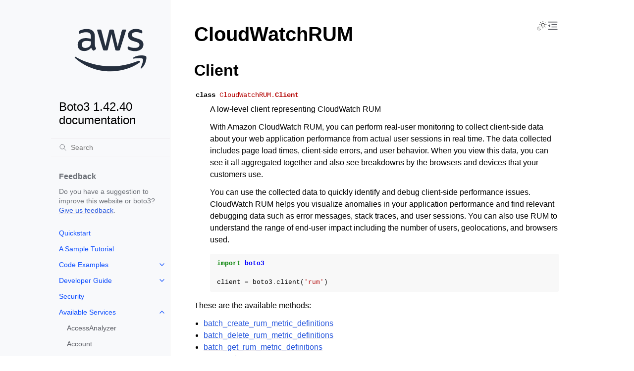

--- FILE ---
content_type: text/html
request_url: https://boto3.amazonaws.com/v1/documentation/api/latest/reference/services/rum.html
body_size: 12894
content:


<!doctype html>
<html class="no-js" lang="en" data-content_root="../../">
  <head><meta charset="utf-8"/>
    <meta name="viewport" content="width=device-width,initial-scale=1"/>
    <meta name="color-scheme" content="light dark"><meta name="viewport" content="width=device-width, initial-scale=1" />
<link rel="index" title="Index" href="../../genindex.html" /><link rel="search" title="Search" href="../../search.html" /><link rel="next" title="batch_create_rum_metric_definitions" href="rum/client/batch_create_rum_metric_definitions.html" /><link rel="prev" title="ResponderGatewayDeleted" href="rtbfabric/waiter/ResponderGatewayDeleted.html" />

    <!-- Generated with Sphinx 7.4.7 and Furo 2024.08.06 -->
        <title>CloudWatchRUM - Boto3 1.42.40 documentation</title>
      <link rel="stylesheet" type="text/css" href="../../_static/pygments.css?v=b86133f3" />
    <link rel="stylesheet" type="text/css" href="../../_static/styles/furo.css?v=354aac6f" />
    <link rel="stylesheet" type="text/css" href="../../_static/copybutton.css?v=76b2166b" />
    <link rel="stylesheet" type="text/css" href="../../_static/styles/furo-extensions.css?v=302659d7" />
    <link rel="stylesheet" type="text/css" href="../../_static/css/custom.css?v=5c2e0e83" />
    <link rel="stylesheet" type="text/css" href="../../_static/css/dark_light_mode.css?v=33639cc8" />
    
    
<script src="https://a0.awsstatic.com/s_code/js/3.0/awshome_s_code.js"></script>
<script src="https://prod.assets.shortbread.aws.dev/shortbread.js"></script>
<link href="https://prod.assets.shortbread.aws.dev/shortbread.css" rel="stylesheet">
</head>
  <body>
     
<svg xmlns="http://www.w3.org/2000/svg" class="hidden">
  <symbol id="svg-toc" viewBox="0 0 24 24">
    <title>Contents</title>
    <svg stroke="currentColor" fill="currentColor" stroke-width="0" viewBox="0 0 1024 1024">
      <path d="M408 442h480c4.4 0 8-3.6 8-8v-56c0-4.4-3.6-8-8-8H408c-4.4 0-8 3.6-8 8v56c0 4.4 3.6 8 8 8zm-8 204c0 4.4 3.6 8 8 8h480c4.4 0 8-3.6 8-8v-56c0-4.4-3.6-8-8-8H408c-4.4 0-8 3.6-8 8v56zm504-486H120c-4.4 0-8 3.6-8 8v56c0 4.4 3.6 8 8 8h784c4.4 0 8-3.6 8-8v-56c0-4.4-3.6-8-8-8zm0 632H120c-4.4 0-8 3.6-8 8v56c0 4.4 3.6 8 8 8h784c4.4 0 8-3.6 8-8v-56c0-4.4-3.6-8-8-8zM115.4 518.9L271.7 642c5.8 4.6 14.4.5 14.4-6.9V388.9c0-7.4-8.5-11.5-14.4-6.9L115.4 505.1a8.74 8.74 0 0 0 0 13.8z"/>
    </svg>
  </symbol>
  <symbol id="svg-menu" viewBox="0 0 24 24">
    <title>Menu</title>
    <svg xmlns="http://www.w3.org/2000/svg" viewBox="0 0 24 24" fill="none" stroke="currentColor"
      stroke-width="2" stroke-linecap="round" stroke-linejoin="round" class="feather-menu">
      <line x1="3" y1="12" x2="21" y2="12"></line>
      <line x1="3" y1="6" x2="21" y2="6"></line>
      <line x1="3" y1="18" x2="21" y2="18"></line>
    </svg>
  </symbol>
  <symbol id="svg-arrow-right" viewBox="0 0 24 24">
    <title>Expand</title>
    <svg xmlns="http://www.w3.org/2000/svg" viewBox="0 0 24 24" fill="none" stroke="currentColor"
      stroke-width="2" stroke-linecap="round" stroke-linejoin="round" class="feather-chevron-right">
      <polyline points="9 18 15 12 9 6"></polyline>
    </svg>
  </symbol>
  <symbol id="svg-sun" viewBox="0 0 24 24">
    <title>Light mode</title>
    <svg xmlns="http://www.w3.org/2000/svg" viewBox="0 0 24 24" fill="none" stroke="currentColor"
      stroke-width="1" stroke-linecap="round" stroke-linejoin="round" class="feather-sun">
      <circle cx="12" cy="12" r="5"></circle>
      <line x1="12" y1="1" x2="12" y2="3"></line>
      <line x1="12" y1="21" x2="12" y2="23"></line>
      <line x1="4.22" y1="4.22" x2="5.64" y2="5.64"></line>
      <line x1="18.36" y1="18.36" x2="19.78" y2="19.78"></line>
      <line x1="1" y1="12" x2="3" y2="12"></line>
      <line x1="21" y1="12" x2="23" y2="12"></line>
      <line x1="4.22" y1="19.78" x2="5.64" y2="18.36"></line>
      <line x1="18.36" y1="5.64" x2="19.78" y2="4.22"></line>
    </svg>
  </symbol>
  <symbol id="svg-moon" viewBox="0 0 24 24">
    <title>Dark mode</title>
    <svg xmlns="http://www.w3.org/2000/svg" viewBox="0 0 24 24" fill="none" stroke="currentColor"
      stroke-width="1" stroke-linecap="round" stroke-linejoin="round" class="icon-tabler-moon">
      <path stroke="none" d="M0 0h24v24H0z" fill="none" />
      <path d="M12 3c.132 0 .263 0 .393 0a7.5 7.5 0 0 0 7.92 12.446a9 9 0 1 1 -8.313 -12.454z" />
    </svg>
  </symbol>
  <symbol id="svg-sun-with-moon" viewBox="0 0 24 24">
    <title>Auto light/dark, in light mode</title>
    <svg xmlns="http://www.w3.org/2000/svg" viewBox="0 0 24 24" fill="none" stroke="currentColor"
      stroke-width="1" stroke-linecap="round" stroke-linejoin="round"
      class="icon-custom-derived-from-feather-sun-and-tabler-moon">
      <path class="icon-opacity" d="M 5.411 14.504 C 5.471 14.504 5.532 14.504 5.591 14.504 C 3.639 16.319 4.383 19.569 6.931 20.352 C 7.693 20.586 8.512 20.551 9.25 20.252 C 8.023 23.207 4.056 23.725 2.11 21.184 C 0.166 18.642 1.702 14.949 4.874 14.536 C 5.051 14.512 5.231 14.5 5.411 14.5 L 5.411 14.504 Z"/>
      <line x1="14.5" y1="3.25" x2="14.5" y2="1.25"/>
      <line x1="14.5" y1="15.85" x2="14.5" y2="17.85"/>
      <line x1="10.044" y1="5.094" x2="8.63" y2="3.68"/>
      <line x1="19" y1="14.05" x2="20.414" y2="15.464"/>
      <line x1="8.2" y1="9.55" x2="6.2" y2="9.55"/>
      <line x1="20.8" y1="9.55" x2="22.8" y2="9.55"/>
      <line x1="10.044" y1="14.006" x2="8.63" y2="15.42"/>
      <line x1="19" y1="5.05" x2="20.414" y2="3.636"/>
      <circle cx="14.5" cy="9.55" r="3.6"/>
    </svg>
  </symbol>
  <symbol id="svg-moon-with-sun" viewBox="0 0 24 24">
    <title>Auto light/dark, in dark mode</title>
    <svg xmlns="http://www.w3.org/2000/svg" viewBox="0 0 24 24" fill="none" stroke="currentColor"
      stroke-width="1" stroke-linecap="round" stroke-linejoin="round"
      class="icon-custom-derived-from-feather-sun-and-tabler-moon">
      <path d="M 8.282 7.007 C 8.385 7.007 8.494 7.007 8.595 7.007 C 5.18 10.184 6.481 15.869 10.942 17.24 C 12.275 17.648 13.706 17.589 15 17.066 C 12.851 22.236 5.91 23.143 2.505 18.696 C -0.897 14.249 1.791 7.786 7.342 7.063 C 7.652 7.021 7.965 7 8.282 7 L 8.282 7.007 Z"/>
      <line class="icon-opacity" x1="18" y1="3.705" x2="18" y2="2.5"/>
      <line class="icon-opacity" x1="18" y1="11.295" x2="18" y2="12.5"/>
      <line class="icon-opacity" x1="15.316" y1="4.816" x2="14.464" y2="3.964"/>
      <line class="icon-opacity" x1="20.711" y1="10.212" x2="21.563" y2="11.063"/>
      <line class="icon-opacity" x1="14.205" y1="7.5" x2="13.001" y2="7.5"/>
      <line class="icon-opacity" x1="21.795" y1="7.5" x2="23" y2="7.5"/>
      <line class="icon-opacity" x1="15.316" y1="10.184" x2="14.464" y2="11.036"/>
      <line class="icon-opacity" x1="20.711" y1="4.789" x2="21.563" y2="3.937"/>
      <circle class="icon-opacity" cx="18" cy="7.5" r="2.169"/>
    </svg>
  </symbol>
  <symbol id="svg-pencil" viewBox="0 0 24 24">
    <svg xmlns="http://www.w3.org/2000/svg" viewBox="0 0 24 24" fill="none" stroke="currentColor"
      stroke-width="1" stroke-linecap="round" stroke-linejoin="round" class="icon-tabler-pencil-code">
      <path d="M4 20h4l10.5 -10.5a2.828 2.828 0 1 0 -4 -4l-10.5 10.5v4" />
      <path d="M13.5 6.5l4 4" />
      <path d="M20 21l2 -2l-2 -2" />
      <path d="M17 17l-2 2l2 2" />
    </svg>
  </symbol>
  <symbol id="svg-eye" viewBox="0 0 24 24">
    <svg xmlns="http://www.w3.org/2000/svg" viewBox="0 0 24 24" fill="none" stroke="currentColor"
      stroke-width="1" stroke-linecap="round" stroke-linejoin="round" class="icon-tabler-eye-code">
      <path stroke="none" d="M0 0h24v24H0z" fill="none" />
      <path d="M10 12a2 2 0 1 0 4 0a2 2 0 0 0 -4 0" />
      <path
        d="M11.11 17.958c-3.209 -.307 -5.91 -2.293 -8.11 -5.958c2.4 -4 5.4 -6 9 -6c3.6 0 6.6 2 9 6c-.21 .352 -.427 .688 -.647 1.008" />
      <path d="M20 21l2 -2l-2 -2" />
      <path d="M17 17l-2 2l2 2" />
    </svg>
  </symbol>
</svg>
<svg xmlns="http://www.w3.org/2000/svg" class="hidden">
    <symbol id="svg-close" viewBox="0 0 24 24">
        <title>Close Menu</title>
        <svg xmlns="http://www.w3.org/2000/svg" viewBox="0 0 24 24" stroke="currentColor"
          stroke-width="3" stroke-linecap="round" stroke-linejoin="round" class="feather-menu">
            <line x1="2" y1="22" x2="22" y2="2"/>
            <line x1="2" y1="2" x2="22" y2="22"/>
        </svg>
    </symbol>
</svg>

<input type="checkbox" class="sidebar-toggle" name="__navigation" id="__navigation">
<input type="checkbox" class="sidebar-toggle" name="__toc" id="__toc">
<label class="overlay sidebar-overlay" for="__navigation">
  <div class="visually-hidden">Hide navigation sidebar</div>
</label>
<label class="overlay toc-overlay" for="__toc">
  <div class="visually-hidden">Hide table of contents sidebar</div>
</label>

<a class="skip-to-content muted-link" href="#furo-main-content">Skip to content</a>



<div class="page">
  <header class="mobile-header">
    <div class="header-left">
      <label class="nav-overlay-icon" id="nav-menu-open" for="__navigation" tabindex="0">
        <div class="visually-hidden">Toggle site navigation sidebar</div>
        <i class="icon"><svg><use href="#svg-menu"></use></svg></i>
      </label>
    </div>
    <div class="header-center">
      <a href="../../index.html"><div class="brand">Boto3 1.42.40 documentation</div></a>
    </div>
    <div class="header-right">
      <div class="theme-toggle-container theme-toggle-header">
        <button class="theme-toggle">
          <div class="visually-hidden">Toggle Light / Dark / Auto color theme</div>
          <svg class="theme-icon-when-auto-light"><use href="#svg-sun-with-moon"></use></svg>
          <svg class="theme-icon-when-auto-dark"><use href="#svg-moon-with-sun"></use></svg>
          <svg class="theme-icon-when-dark"><use href="#svg-moon"></use></svg>
          <svg class="theme-icon-when-light"><use href="#svg-sun"></use></svg>
        </button>
      </div>
      <label class="toc-overlay-icon toc-header-icon" id="toc-menu-open-sm" for="__toc" tabindex="0">
        <div class="visually-hidden">Toggle table of contents sidebar</div>
        <i class="icon"><svg><use href="#svg-toc"></use></svg></i>
      </label>
    </div>
  </header>
  <aside class="sidebar-drawer">
    <div class="sidebar-container">
      
      <div class="sidebar-sticky"><div class="sidebar-div show-div-sm justify-content-right">
    <label class="nav-close-icon" id="nav-menu-close" for="__navigation" tabindex="0">
        <div class="visually-hidden">Toggle site navigation sidebar</div>
        <i class="icon"><svg><use href="#svg-close"></use></svg></i>
    </label>
</div><a class="sidebar-brand" href="../../index.html">
  
  <div class="sidebar-logo-container">
    <img class="sidebar-logo only-light" src="../../_static/logos/aws_light_theme_logo.svg" alt="Light Logo"/>
    <img class="sidebar-logo only-dark" src="../../_static/logos/aws_dark_theme_logo.svg" alt="Dark Logo"/>
  </div>
  
  <span class="sidebar-brand-text">Boto3 1.42.40 documentation</span>
  
</a><form class="sidebar-search-container" method="get" action="../../search.html" role="search">
  <input class="sidebar-search" placeholder="Search" name="q" aria-label="Search">
  <input type="hidden" name="check_keywords" value="yes">
  <input type="hidden" name="area" value="default">
</form>
<div id="searchbox"></div><div class="sidebar-scroll"><div class="sidebar-div">
    <p class="sidebar-heading">Feedback</p>
    <p class="sidebar-text">
        Do you have a suggestion to improve this website or boto3?
        <a href="https://github.com/boto/boto3/issues">Give us feedback</a>.
    </p>
</div><div class="sidebar-tree">
  <ul>
<li class="toctree-l1"><a class="reference internal" href="../../guide/quickstart.html">Quickstart</a></li>
<li class="toctree-l1"><a class="reference internal" href="../../guide/sqs.html">A Sample Tutorial</a></li>
<li class="toctree-l1 has-children"><a class="reference internal" href="../../guide/examples.html">Code Examples</a><input class="toctree-checkbox" id="toctree-checkbox-1" name="toctree-checkbox-1" role="switch" type="checkbox"/><label for="toctree-checkbox-1"><div class="visually-hidden">Toggle navigation of Code Examples</div><i class="icon"><svg><use href="#svg-arrow-right"></use></svg></i></label><ul>
<li class="toctree-l2 has-children"><a class="reference internal" href="../../guide/cw-examples.html">Amazon CloudWatch examples</a><input class="toctree-checkbox" id="toctree-checkbox-2" name="toctree-checkbox-2" role="switch" type="checkbox"/><label for="toctree-checkbox-2"><div class="visually-hidden">Toggle navigation of Amazon CloudWatch examples</div><i class="icon"><svg><use href="#svg-arrow-right"></use></svg></i></label><ul>
<li class="toctree-l3"><a class="reference internal" href="../../guide/cw-example-creating-alarms.html">Creating alarms in Amazon CloudWatch</a></li>
<li class="toctree-l3"><a class="reference internal" href="../../guide/cw-example-using-alarms.html">Using alarm actions in Amazon CloudWatch</a></li>
<li class="toctree-l3"><a class="reference internal" href="../../guide/cw-example-metrics.html">Getting metrics from Amazon CloudWatch</a></li>
<li class="toctree-l3"><a class="reference internal" href="../../guide/cw-example-events.html">Sending events to Amazon CloudWatch Events</a></li>
<li class="toctree-l3"><a class="reference internal" href="../../guide/cw-example-subscription-filters.html">Using subscription filters in Amazon CloudWatch Logs</a></li>
</ul>
</li>
<li class="toctree-l2"><a class="reference internal" href="../../guide/dynamodb.html">Amazon DynamoDB</a></li>
<li class="toctree-l2 has-children"><a class="reference internal" href="../../guide/ec2-examples.html">Amazon EC2 examples</a><input class="toctree-checkbox" id="toctree-checkbox-3" name="toctree-checkbox-3" role="switch" type="checkbox"/><label for="toctree-checkbox-3"><div class="visually-hidden">Toggle navigation of Amazon EC2 examples</div><i class="icon"><svg><use href="#svg-arrow-right"></use></svg></i></label><ul>
<li class="toctree-l3"><a class="reference internal" href="../../guide/ec2-example-managing-instances.html">Managing Amazon EC2 instances</a></li>
<li class="toctree-l3"><a class="reference internal" href="../../guide/ec2-example-key-pairs.html">Working with Amazon EC2 key pairs</a></li>
<li class="toctree-l3"><a class="reference internal" href="../../guide/ec2-example-regions-avail-zones.html">Describe Amazon EC2 Regions and Availability Zones</a></li>
<li class="toctree-l3"><a class="reference internal" href="../../guide/ec2-example-security-group.html">Working with security groups in Amazon EC2</a></li>
<li class="toctree-l3"><a class="reference internal" href="../../guide/ec2-example-elastic-ip-addresses.html">Using Elastic IP addresses in Amazon EC2</a></li>
</ul>
</li>
<li class="toctree-l2 has-children"><a class="reference internal" href="../../guide/iam-examples.html">AWS Identity and Access Management examples</a><input class="toctree-checkbox" id="toctree-checkbox-4" name="toctree-checkbox-4" role="switch" type="checkbox"/><label for="toctree-checkbox-4"><div class="visually-hidden">Toggle navigation of AWS Identity and Access Management examples</div><i class="icon"><svg><use href="#svg-arrow-right"></use></svg></i></label><ul>
<li class="toctree-l3"><a class="reference internal" href="../../guide/iam-example-managing-users.html">Managing IAM users</a></li>
<li class="toctree-l3"><a class="reference internal" href="../../guide/iam-example-policies.html">Working with IAM policies</a></li>
<li class="toctree-l3"><a class="reference internal" href="../../guide/iam-example-managing-access-keys.html">Managing IAM access keys</a></li>
<li class="toctree-l3"><a class="reference internal" href="../../guide/iam-example-server-certificates.html">Working with IAM server certificates</a></li>
<li class="toctree-l3"><a class="reference internal" href="../../guide/iam-example-managing-account-aliases.html">Managing IAM account aliases</a></li>
</ul>
</li>
<li class="toctree-l2 has-children"><a class="reference internal" href="../../guide/kms-examples.html">AWS Key Management Service (AWS KMS) examples</a><input class="toctree-checkbox" id="toctree-checkbox-5" name="toctree-checkbox-5" role="switch" type="checkbox"/><label for="toctree-checkbox-5"><div class="visually-hidden">Toggle navigation of AWS Key Management Service (AWS KMS) examples</div><i class="icon"><svg><use href="#svg-arrow-right"></use></svg></i></label><ul>
<li class="toctree-l3"><a class="reference internal" href="../../guide/kms-example-encrypt-decrypt-file.html">Encrypt and decrypt a file</a></li>
</ul>
</li>
<li class="toctree-l2 has-children"><a class="reference internal" href="../../guide/s3-examples.html">Amazon S3 examples</a><input class="toctree-checkbox" id="toctree-checkbox-6" name="toctree-checkbox-6" role="switch" type="checkbox"/><label for="toctree-checkbox-6"><div class="visually-hidden">Toggle navigation of Amazon S3 examples</div><i class="icon"><svg><use href="#svg-arrow-right"></use></svg></i></label><ul>
<li class="toctree-l3"><a class="reference internal" href="../../guide/s3-example-creating-buckets.html">Amazon S3 buckets</a></li>
<li class="toctree-l3"><a class="reference internal" href="../../guide/s3-uploading-files.html">Uploading files</a></li>
<li class="toctree-l3"><a class="reference internal" href="../../guide/s3-example-download-file.html">Downloading files</a></li>
<li class="toctree-l3"><a class="reference internal" href="../../guide/s3.html">File transfer configuration</a></li>
<li class="toctree-l3"><a class="reference internal" href="../../guide/s3-presigned-urls.html">Presigned URLs</a></li>
<li class="toctree-l3"><a class="reference internal" href="../../guide/s3-example-bucket-policies.html">Bucket policies</a></li>
<li class="toctree-l3"><a class="reference internal" href="../../guide/s3-example-access-permissions.html">Access permissions</a></li>
<li class="toctree-l3"><a class="reference internal" href="../../guide/s3-example-static-web-host.html">Using an Amazon S3 bucket as a static web host</a></li>
<li class="toctree-l3"><a class="reference internal" href="../../guide/s3-example-configuring-buckets.html">Bucket CORS configuration</a></li>
<li class="toctree-l3"><a class="reference internal" href="../../guide/s3-example-mrap.html">Multi-Region Access Points</a></li>
<li class="toctree-l3"><a class="reference internal" href="../../guide/s3-example-privatelink.html">AWS PrivateLink for Amazon S3</a></li>
</ul>
</li>
<li class="toctree-l2"><a class="reference internal" href="../../guide/secrets-manager.html">AWS Secrets Manager</a></li>
<li class="toctree-l2 has-children"><a class="reference internal" href="../../guide/ses-examples.html">Amazon SES examples</a><input class="toctree-checkbox" id="toctree-checkbox-7" name="toctree-checkbox-7" role="switch" type="checkbox"/><label for="toctree-checkbox-7"><div class="visually-hidden">Toggle navigation of Amazon SES examples</div><i class="icon"><svg><use href="#svg-arrow-right"></use></svg></i></label><ul>
<li class="toctree-l3"><a class="reference internal" href="../../guide/ses-verify.html">Verifying email addresses</a></li>
<li class="toctree-l3"><a class="reference internal" href="../../guide/ses-template.html">Working with email templates</a></li>
<li class="toctree-l3"><a class="reference internal" href="../../guide/ses-filters.html">Managing email filters</a></li>
<li class="toctree-l3"><a class="reference internal" href="../../guide/ses-rules.html">Using email rules</a></li>
</ul>
</li>
<li class="toctree-l2 has-children"><a class="reference internal" href="../../guide/sqs-examples.html">Amazon SQS examples</a><input class="toctree-checkbox" id="toctree-checkbox-8" name="toctree-checkbox-8" role="switch" type="checkbox"/><label for="toctree-checkbox-8"><div class="visually-hidden">Toggle navigation of Amazon SQS examples</div><i class="icon"><svg><use href="#svg-arrow-right"></use></svg></i></label><ul>
<li class="toctree-l3"><a class="reference internal" href="../../guide/sqs-example-using-queues.html">Using queues in Amazon SQS</a></li>
<li class="toctree-l3"><a class="reference internal" href="../../guide/sqs-example-sending-receiving-msgs.html">Sending and receiving messages in Amazon SQS</a></li>
<li class="toctree-l3"><a class="reference internal" href="../../guide/sqs-example-visibility-timeout.html">Managing visibility timeout in Amazon SQS</a></li>
<li class="toctree-l3"><a class="reference internal" href="../../guide/sqs-example-long-polling.html">Enabling long polling in Amazon SQS</a></li>
<li class="toctree-l3"><a class="reference internal" href="../../guide/sqs-example-dead-letter-queue.html">Using dead-letter queues in Amazon SQS</a></li>
</ul>
</li>
</ul>
</li>
</ul>
<ul>
<li class="toctree-l1 has-children"><a class="reference internal" href="../../guide/index.html">Developer Guide</a><input class="toctree-checkbox" id="toctree-checkbox-9" name="toctree-checkbox-9" role="switch" type="checkbox"/><label for="toctree-checkbox-9"><div class="visually-hidden">Toggle navigation of Developer Guide</div><i class="icon"><svg><use href="#svg-arrow-right"></use></svg></i></label><ul>
<li class="toctree-l2"><a class="reference internal" href="../../guide/configuration.html">Configuration</a></li>
<li class="toctree-l2"><a class="reference internal" href="../../guide/credentials.html">Credentials</a></li>
<li class="toctree-l2"><a class="reference internal" href="../../guide/clients.html">Low-level clients</a></li>
<li class="toctree-l2"><a class="reference internal" href="../../guide/resources.html">Resources</a></li>
<li class="toctree-l2"><a class="reference internal" href="../../guide/session.html">Session</a></li>
<li class="toctree-l2"><a class="reference internal" href="../../guide/collections.html">Collections</a></li>
<li class="toctree-l2"><a class="reference internal" href="../../guide/paginators.html">Paginators</a></li>
<li class="toctree-l2"><a class="reference internal" href="../../guide/error-handling.html">Error handling</a></li>
<li class="toctree-l2"><a class="reference internal" href="../../guide/retries.html">Retries</a></li>
<li class="toctree-l2"><a class="reference internal" href="../../guide/events.html">Extensibility guide</a></li>
<li class="toctree-l2"><a class="reference internal" href="../../guide/cloud9.html">Cloud9</a></li>
<li class="toctree-l2"><a class="reference internal" href="../../guide/new.html">What’s new</a></li>
<li class="toctree-l2 has-children"><a class="reference internal" href="../../guide/migration.html">Migrating from Boto 2.x</a><input class="toctree-checkbox" id="toctree-checkbox-10" name="toctree-checkbox-10" role="switch" type="checkbox"/><label for="toctree-checkbox-10"><div class="visually-hidden">Toggle navigation of Migrating from Boto 2.x</div><i class="icon"><svg><use href="#svg-arrow-right"></use></svg></i></label><ul>
<li class="toctree-l3"><a class="reference internal" href="../../guide/migrations3.html">Amazon S3</a></li>
<li class="toctree-l3"><a class="reference internal" href="../../guide/migrationec2.html">Amazon EC2</a></li>
</ul>
</li>
<li class="toctree-l2"><a class="reference internal" href="../../guide/migrationpy3.html">Migrating to Python 3</a></li>
<li class="toctree-l2"><a class="reference internal" href="../../guide/upgrading.html">Upgrading notes</a></li>
</ul>
</li>
</ul>
<ul>
<li class="toctree-l1"><a class="reference internal" href="../../guide/security.html">Security</a></li>
</ul>
<ul class="current">
<li class="toctree-l1 current has-children"><a class="reference internal" href="index.html">Available Services</a><input checked="" class="toctree-checkbox" id="toctree-checkbox-11" name="toctree-checkbox-11" role="switch" type="checkbox"/><label for="toctree-checkbox-11"><div class="visually-hidden">Toggle navigation of Available Services</div><i class="icon"><svg><use href="#svg-arrow-right"></use></svg></i></label><ul class="current">
<li class="toctree-l2"><a class="reference internal" href="accessanalyzer.html">AccessAnalyzer</a></li>
<li class="toctree-l2"><a class="reference internal" href="account.html">Account</a></li>
<li class="toctree-l2"><a class="reference internal" href="acm.html">ACM</a></li>
<li class="toctree-l2"><a class="reference internal" href="acm-pca.html">ACMPCA</a></li>
<li class="toctree-l2"><a class="reference internal" href="aiops.html">AIOps</a></li>
<li class="toctree-l2"><a class="reference internal" href="amp.html">PrometheusService</a></li>
<li class="toctree-l2"><a class="reference internal" href="amplify.html">Amplify</a></li>
<li class="toctree-l2"><a class="reference internal" href="amplifybackend.html">AmplifyBackend</a></li>
<li class="toctree-l2"><a class="reference internal" href="amplifyuibuilder.html">AmplifyUIBuilder</a></li>
<li class="toctree-l2"><a class="reference internal" href="apigateway.html">APIGateway</a></li>
<li class="toctree-l2"><a class="reference internal" href="apigatewaymanagementapi.html">ApiGatewayManagementApi</a></li>
<li class="toctree-l2"><a class="reference internal" href="apigatewayv2.html">ApiGatewayV2</a></li>
<li class="toctree-l2"><a class="reference internal" href="appconfig.html">AppConfig</a></li>
<li class="toctree-l2"><a class="reference internal" href="appconfigdata.html">AppConfigData</a></li>
<li class="toctree-l2"><a class="reference internal" href="appfabric.html">AppFabric</a></li>
<li class="toctree-l2"><a class="reference internal" href="appflow.html">Appflow</a></li>
<li class="toctree-l2"><a class="reference internal" href="appintegrations.html">AppIntegrationsService</a></li>
<li class="toctree-l2"><a class="reference internal" href="application-autoscaling.html">ApplicationAutoScaling</a></li>
<li class="toctree-l2"><a class="reference internal" href="application-insights.html">ApplicationInsights</a></li>
<li class="toctree-l2"><a class="reference internal" href="application-signals.html">CloudWatchApplicationSignals</a></li>
<li class="toctree-l2"><a class="reference internal" href="applicationcostprofiler.html">ApplicationCostProfiler</a></li>
<li class="toctree-l2"><a class="reference internal" href="appmesh.html">AppMesh</a></li>
<li class="toctree-l2"><a class="reference internal" href="apprunner.html">AppRunner</a></li>
<li class="toctree-l2"><a class="reference internal" href="appstream.html">AppStream</a></li>
<li class="toctree-l2"><a class="reference internal" href="appsync.html">AppSync</a></li>
<li class="toctree-l2"><a class="reference internal" href="arc-region-switch.html">ARCRegionswitch</a></li>
<li class="toctree-l2"><a class="reference internal" href="arc-zonal-shift.html">ARCZonalShift</a></li>
<li class="toctree-l2"><a class="reference internal" href="artifact.html">Artifact</a></li>
<li class="toctree-l2"><a class="reference internal" href="athena.html">Athena</a></li>
<li class="toctree-l2"><a class="reference internal" href="auditmanager.html">AuditManager</a></li>
<li class="toctree-l2"><a class="reference internal" href="autoscaling.html">AutoScaling</a></li>
<li class="toctree-l2"><a class="reference internal" href="autoscaling-plans.html">AutoScalingPlans</a></li>
<li class="toctree-l2"><a class="reference internal" href="b2bi.html">B2BI</a></li>
<li class="toctree-l2"><a class="reference internal" href="backup.html">Backup</a></li>
<li class="toctree-l2"><a class="reference internal" href="backup-gateway.html">BackupGateway</a></li>
<li class="toctree-l2"><a class="reference internal" href="backupsearch.html">BackupSearch</a></li>
<li class="toctree-l2"><a class="reference internal" href="batch.html">Batch</a></li>
<li class="toctree-l2"><a class="reference internal" href="bcm-dashboards.html">BillingandCostManagementDashboards</a></li>
<li class="toctree-l2"><a class="reference internal" href="bcm-data-exports.html">BillingandCostManagementDataExports</a></li>
<li class="toctree-l2"><a class="reference internal" href="bcm-pricing-calculator.html">BillingandCostManagementPricingCalculator</a></li>
<li class="toctree-l2"><a class="reference internal" href="bcm-recommended-actions.html">BillingandCostManagementRecommendedActions</a></li>
<li class="toctree-l2"><a class="reference internal" href="bedrock.html">Bedrock</a></li>
<li class="toctree-l2"><a class="reference internal" href="bedrock-agent.html">AgentsforBedrock</a></li>
<li class="toctree-l2"><a class="reference internal" href="bedrock-agent-runtime.html">AgentsforBedrockRuntime</a></li>
<li class="toctree-l2"><a class="reference internal" href="bedrock-agentcore.html">BedrockAgentCore</a></li>
<li class="toctree-l2"><a class="reference internal" href="bedrock-agentcore-control.html">BedrockAgentCoreControl</a></li>
<li class="toctree-l2"><a class="reference internal" href="bedrock-data-automation.html">DataAutomationforBedrock</a></li>
<li class="toctree-l2"><a class="reference internal" href="bedrock-data-automation-runtime.html">RuntimeforBedrockDataAutomation</a></li>
<li class="toctree-l2"><a class="reference internal" href="bedrock-runtime.html">BedrockRuntime</a></li>
<li class="toctree-l2"><a class="reference internal" href="billing.html">Billing</a></li>
<li class="toctree-l2"><a class="reference internal" href="billingconductor.html">BillingConductor</a></li>
<li class="toctree-l2"><a class="reference internal" href="braket.html">Braket</a></li>
<li class="toctree-l2"><a class="reference internal" href="budgets.html">Budgets</a></li>
<li class="toctree-l2"><a class="reference internal" href="ce.html">CostExplorer</a></li>
<li class="toctree-l2"><a class="reference internal" href="chatbot.html">Chatbot</a></li>
<li class="toctree-l2"><a class="reference internal" href="chime.html">Chime</a></li>
<li class="toctree-l2"><a class="reference internal" href="chime-sdk-identity.html">ChimeSDKIdentity</a></li>
<li class="toctree-l2"><a class="reference internal" href="chime-sdk-media-pipelines.html">ChimeSDKMediaPipelines</a></li>
<li class="toctree-l2"><a class="reference internal" href="chime-sdk-meetings.html">ChimeSDKMeetings</a></li>
<li class="toctree-l2"><a class="reference internal" href="chime-sdk-messaging.html">ChimeSDKMessaging</a></li>
<li class="toctree-l2"><a class="reference internal" href="chime-sdk-voice.html">ChimeSDKVoice</a></li>
<li class="toctree-l2"><a class="reference internal" href="cleanrooms.html">CleanRoomsService</a></li>
<li class="toctree-l2"><a class="reference internal" href="cleanroomsml.html">CleanRoomsML</a></li>
<li class="toctree-l2"><a class="reference internal" href="cloud9.html">Cloud9</a></li>
<li class="toctree-l2"><a class="reference internal" href="cloudcontrol.html">CloudControlApi</a></li>
<li class="toctree-l2"><a class="reference internal" href="clouddirectory.html">CloudDirectory</a></li>
<li class="toctree-l2"><a class="reference internal" href="cloudformation.html">CloudFormation</a></li>
<li class="toctree-l2"><a class="reference internal" href="cloudfront.html">CloudFront</a></li>
<li class="toctree-l2"><a class="reference internal" href="cloudfront-keyvaluestore.html">CloudFrontKeyValueStore</a></li>
<li class="toctree-l2"><a class="reference internal" href="cloudhsm.html">CloudHSM</a></li>
<li class="toctree-l2"><a class="reference internal" href="cloudhsmv2.html">CloudHSMV2</a></li>
<li class="toctree-l2"><a class="reference internal" href="cloudsearch.html">CloudSearch</a></li>
<li class="toctree-l2"><a class="reference internal" href="cloudsearchdomain.html">CloudSearchDomain</a></li>
<li class="toctree-l2"><a class="reference internal" href="cloudtrail.html">CloudTrail</a></li>
<li class="toctree-l2"><a class="reference internal" href="cloudtrail-data.html">CloudTrailDataService</a></li>
<li class="toctree-l2"><a class="reference internal" href="cloudwatch.html">CloudWatch</a></li>
<li class="toctree-l2"><a class="reference internal" href="codeartifact.html">CodeArtifact</a></li>
<li class="toctree-l2"><a class="reference internal" href="codebuild.html">CodeBuild</a></li>
<li class="toctree-l2"><a class="reference internal" href="codecatalyst.html">CodeCatalyst</a></li>
<li class="toctree-l2"><a class="reference internal" href="codecommit.html">CodeCommit</a></li>
<li class="toctree-l2"><a class="reference internal" href="codeconnections.html">CodeConnections</a></li>
<li class="toctree-l2"><a class="reference internal" href="codedeploy.html">CodeDeploy</a></li>
<li class="toctree-l2"><a class="reference internal" href="codeguru-reviewer.html">CodeGuruReviewer</a></li>
<li class="toctree-l2"><a class="reference internal" href="codeguru-security.html">CodeGuruSecurity</a></li>
<li class="toctree-l2"><a class="reference internal" href="codeguruprofiler.html">CodeGuruProfiler</a></li>
<li class="toctree-l2"><a class="reference internal" href="codepipeline.html">CodePipeline</a></li>
<li class="toctree-l2"><a class="reference internal" href="codestar-connections.html">CodeStarconnections</a></li>
<li class="toctree-l2"><a class="reference internal" href="codestar-notifications.html">CodeStarNotifications</a></li>
<li class="toctree-l2"><a class="reference internal" href="cognito-identity.html">CognitoIdentity</a></li>
<li class="toctree-l2"><a class="reference internal" href="cognito-idp.html">CognitoIdentityProvider</a></li>
<li class="toctree-l2"><a class="reference internal" href="cognito-sync.html">CognitoSync</a></li>
<li class="toctree-l2"><a class="reference internal" href="comprehend.html">Comprehend</a></li>
<li class="toctree-l2"><a class="reference internal" href="comprehendmedical.html">ComprehendMedical</a></li>
<li class="toctree-l2"><a class="reference internal" href="compute-optimizer.html">ComputeOptimizer</a></li>
<li class="toctree-l2"><a class="reference internal" href="compute-optimizer-automation.html">ComputeOptimizerAutomation</a></li>
<li class="toctree-l2"><a class="reference internal" href="config.html">ConfigService</a></li>
<li class="toctree-l2"><a class="reference internal" href="connect.html">Connect</a></li>
<li class="toctree-l2"><a class="reference internal" href="connect-contact-lens.html">ConnectContactLens</a></li>
<li class="toctree-l2"><a class="reference internal" href="connectcampaigns.html">ConnectCampaignService</a></li>
<li class="toctree-l2"><a class="reference internal" href="connectcampaignsv2.html">ConnectCampaignServiceV2</a></li>
<li class="toctree-l2"><a class="reference internal" href="connectcases.html">ConnectCases</a></li>
<li class="toctree-l2"><a class="reference internal" href="connectparticipant.html">ConnectParticipant</a></li>
<li class="toctree-l2"><a class="reference internal" href="controlcatalog.html">ControlCatalog</a></li>
<li class="toctree-l2"><a class="reference internal" href="controltower.html">ControlTower</a></li>
<li class="toctree-l2"><a class="reference internal" href="cost-optimization-hub.html">CostOptimizationHub</a></li>
<li class="toctree-l2"><a class="reference internal" href="cur.html">CostandUsageReportService</a></li>
<li class="toctree-l2"><a class="reference internal" href="customer-profiles.html">CustomerProfiles</a></li>
<li class="toctree-l2"><a class="reference internal" href="databrew.html">GlueDataBrew</a></li>
<li class="toctree-l2"><a class="reference internal" href="dataexchange.html">DataExchange</a></li>
<li class="toctree-l2"><a class="reference internal" href="datapipeline.html">DataPipeline</a></li>
<li class="toctree-l2"><a class="reference internal" href="datasync.html">DataSync</a></li>
<li class="toctree-l2"><a class="reference internal" href="datazone.html">DataZone</a></li>
<li class="toctree-l2"><a class="reference internal" href="dax.html">DAX</a></li>
<li class="toctree-l2"><a class="reference internal" href="deadline.html">DeadlineCloud</a></li>
<li class="toctree-l2"><a class="reference internal" href="detective.html">Detective</a></li>
<li class="toctree-l2"><a class="reference internal" href="devicefarm.html">DeviceFarm</a></li>
<li class="toctree-l2"><a class="reference internal" href="devops-guru.html">DevOpsGuru</a></li>
<li class="toctree-l2"><a class="reference internal" href="directconnect.html">DirectConnect</a></li>
<li class="toctree-l2"><a class="reference internal" href="discovery.html">ApplicationDiscoveryService</a></li>
<li class="toctree-l2"><a class="reference internal" href="dlm.html">DLM</a></li>
<li class="toctree-l2"><a class="reference internal" href="dms.html">DatabaseMigrationService</a></li>
<li class="toctree-l2"><a class="reference internal" href="docdb.html">DocDB</a></li>
<li class="toctree-l2"><a class="reference internal" href="docdb-elastic.html">DocDBElastic</a></li>
<li class="toctree-l2"><a class="reference internal" href="drs.html">drs</a></li>
<li class="toctree-l2"><a class="reference internal" href="ds.html">DirectoryService</a></li>
<li class="toctree-l2"><a class="reference internal" href="ds-data.html">DirectoryServiceData</a></li>
<li class="toctree-l2"><a class="reference internal" href="dsql.html">AuroraDSQL</a></li>
<li class="toctree-l2"><a class="reference internal" href="dynamodb.html">DynamoDB</a></li>
<li class="toctree-l2"><a class="reference internal" href="dynamodbstreams.html">DynamoDBStreams</a></li>
<li class="toctree-l2"><a class="reference internal" href="ebs.html">EBS</a></li>
<li class="toctree-l2"><a class="reference internal" href="ec2.html">EC2</a></li>
<li class="toctree-l2"><a class="reference internal" href="ec2-instance-connect.html">EC2InstanceConnect</a></li>
<li class="toctree-l2"><a class="reference internal" href="ecr.html">ECR</a></li>
<li class="toctree-l2"><a class="reference internal" href="ecr-public.html">ECRPublic</a></li>
<li class="toctree-l2"><a class="reference internal" href="ecs.html">ECS</a></li>
<li class="toctree-l2"><a class="reference internal" href="efs.html">EFS</a></li>
<li class="toctree-l2"><a class="reference internal" href="eks.html">EKS</a></li>
<li class="toctree-l2"><a class="reference internal" href="eks-auth.html">EKSAuth</a></li>
<li class="toctree-l2"><a class="reference internal" href="elasticache.html">ElastiCache</a></li>
<li class="toctree-l2"><a class="reference internal" href="elasticbeanstalk.html">ElasticBeanstalk</a></li>
<li class="toctree-l2"><a class="reference internal" href="elb.html">ElasticLoadBalancing</a></li>
<li class="toctree-l2"><a class="reference internal" href="elbv2.html">ElasticLoadBalancingv2</a></li>
<li class="toctree-l2"><a class="reference internal" href="emr.html">EMR</a></li>
<li class="toctree-l2"><a class="reference internal" href="emr-containers.html">EMRContainers</a></li>
<li class="toctree-l2"><a class="reference internal" href="emr-serverless.html">EMRServerless</a></li>
<li class="toctree-l2"><a class="reference internal" href="entityresolution.html">EntityResolution</a></li>
<li class="toctree-l2"><a class="reference internal" href="es.html">ElasticsearchService</a></li>
<li class="toctree-l2"><a class="reference internal" href="events.html">EventBridge</a></li>
<li class="toctree-l2"><a class="reference internal" href="evidently.html">CloudWatchEvidently</a></li>
<li class="toctree-l2"><a class="reference internal" href="evs.html">EVS</a></li>
<li class="toctree-l2"><a class="reference internal" href="finspace.html">finspace</a></li>
<li class="toctree-l2"><a class="reference internal" href="finspace-data.html">FinSpaceData</a></li>
<li class="toctree-l2"><a class="reference internal" href="firehose.html">Firehose</a></li>
<li class="toctree-l2"><a class="reference internal" href="fis.html">FIS</a></li>
<li class="toctree-l2"><a class="reference internal" href="fms.html">FMS</a></li>
<li class="toctree-l2"><a class="reference internal" href="forecast.html">ForecastService</a></li>
<li class="toctree-l2"><a class="reference internal" href="forecastquery.html">ForecastQueryService</a></li>
<li class="toctree-l2"><a class="reference internal" href="frauddetector.html">FraudDetector</a></li>
<li class="toctree-l2"><a class="reference internal" href="freetier.html">FreeTier</a></li>
<li class="toctree-l2"><a class="reference internal" href="fsx.html">FSx</a></li>
<li class="toctree-l2"><a class="reference internal" href="gamelift.html">GameLift</a></li>
<li class="toctree-l2"><a class="reference internal" href="gameliftstreams.html">GameLiftStreams</a></li>
<li class="toctree-l2"><a class="reference internal" href="geo-maps.html">LocationServiceMapsV2</a></li>
<li class="toctree-l2"><a class="reference internal" href="geo-places.html">LocationServicePlacesV2</a></li>
<li class="toctree-l2"><a class="reference internal" href="geo-routes.html">LocationServiceRoutesV2</a></li>
<li class="toctree-l2"><a class="reference internal" href="glacier.html">Glacier</a></li>
<li class="toctree-l2"><a class="reference internal" href="globalaccelerator.html">GlobalAccelerator</a></li>
<li class="toctree-l2"><a class="reference internal" href="glue.html">Glue</a></li>
<li class="toctree-l2"><a class="reference internal" href="grafana.html">ManagedGrafana</a></li>
<li class="toctree-l2"><a class="reference internal" href="greengrass.html">Greengrass</a></li>
<li class="toctree-l2"><a class="reference internal" href="greengrassv2.html">GreengrassV2</a></li>
<li class="toctree-l2"><a class="reference internal" href="groundstation.html">GroundStation</a></li>
<li class="toctree-l2"><a class="reference internal" href="guardduty.html">GuardDuty</a></li>
<li class="toctree-l2"><a class="reference internal" href="health.html">Health</a></li>
<li class="toctree-l2"><a class="reference internal" href="healthlake.html">HealthLake</a></li>
<li class="toctree-l2"><a class="reference internal" href="iam.html">IAM</a></li>
<li class="toctree-l2"><a class="reference internal" href="identitystore.html">IdentityStore</a></li>
<li class="toctree-l2"><a class="reference internal" href="imagebuilder.html">imagebuilder</a></li>
<li class="toctree-l2"><a class="reference internal" href="importexport.html">ImportExport</a></li>
<li class="toctree-l2"><a class="reference internal" href="inspector.html">Inspector</a></li>
<li class="toctree-l2"><a class="reference internal" href="inspector-scan.html">inspectorscan</a></li>
<li class="toctree-l2"><a class="reference internal" href="inspector2.html">Inspector2</a></li>
<li class="toctree-l2"><a class="reference internal" href="internetmonitor.html">CloudWatchInternetMonitor</a></li>
<li class="toctree-l2"><a class="reference internal" href="invoicing.html">Invoicing</a></li>
<li class="toctree-l2"><a class="reference internal" href="iot.html">IoT</a></li>
<li class="toctree-l2"><a class="reference internal" href="iot-data.html">IoTDataPlane</a></li>
<li class="toctree-l2"><a class="reference internal" href="iot-jobs-data.html">IoTJobsDataPlane</a></li>
<li class="toctree-l2"><a class="reference internal" href="iot-managed-integrations.html">ManagedintegrationsforIoTDeviceManagement</a></li>
<li class="toctree-l2"><a class="reference internal" href="iotanalytics.html">IoTAnalytics</a></li>
<li class="toctree-l2"><a class="reference internal" href="iotdeviceadvisor.html">IoTDeviceAdvisor</a></li>
<li class="toctree-l2"><a class="reference internal" href="iotevents.html">IoTEvents</a></li>
<li class="toctree-l2"><a class="reference internal" href="iotevents-data.html">IoTEventsData</a></li>
<li class="toctree-l2"><a class="reference internal" href="iotfleetwise.html">IoTFleetWise</a></li>
<li class="toctree-l2"><a class="reference internal" href="iotsecuretunneling.html">IoTSecureTunneling</a></li>
<li class="toctree-l2"><a class="reference internal" href="iotsitewise.html">IoTSiteWise</a></li>
<li class="toctree-l2"><a class="reference internal" href="iotthingsgraph.html">IoTThingsGraph</a></li>
<li class="toctree-l2"><a class="reference internal" href="iottwinmaker.html">IoTTwinMaker</a></li>
<li class="toctree-l2"><a class="reference internal" href="iotwireless.html">IoTWireless</a></li>
<li class="toctree-l2"><a class="reference internal" href="ivs.html">IVS</a></li>
<li class="toctree-l2"><a class="reference internal" href="ivs-realtime.html">ivsrealtime</a></li>
<li class="toctree-l2"><a class="reference internal" href="ivschat.html">ivschat</a></li>
<li class="toctree-l2"><a class="reference internal" href="kafka.html">Kafka</a></li>
<li class="toctree-l2"><a class="reference internal" href="kafkaconnect.html">KafkaConnect</a></li>
<li class="toctree-l2"><a class="reference internal" href="kendra.html">kendra</a></li>
<li class="toctree-l2"><a class="reference internal" href="kendra-ranking.html">KendraRanking</a></li>
<li class="toctree-l2"><a class="reference internal" href="keyspaces.html">Keyspaces</a></li>
<li class="toctree-l2"><a class="reference internal" href="keyspacesstreams.html">KeyspacesStreams</a></li>
<li class="toctree-l2"><a class="reference internal" href="kinesis.html">Kinesis</a></li>
<li class="toctree-l2"><a class="reference internal" href="kinesis-video-archived-media.html">KinesisVideoArchivedMedia</a></li>
<li class="toctree-l2"><a class="reference internal" href="kinesis-video-media.html">KinesisVideoMedia</a></li>
<li class="toctree-l2"><a class="reference internal" href="kinesis-video-signaling.html">KinesisVideoSignalingChannels</a></li>
<li class="toctree-l2"><a class="reference internal" href="kinesis-video-webrtc-storage.html">KinesisVideoWebRTCStorage</a></li>
<li class="toctree-l2"><a class="reference internal" href="kinesisanalytics.html">KinesisAnalytics</a></li>
<li class="toctree-l2"><a class="reference internal" href="kinesisanalyticsv2.html">KinesisAnalyticsV2</a></li>
<li class="toctree-l2"><a class="reference internal" href="kinesisvideo.html">KinesisVideo</a></li>
<li class="toctree-l2"><a class="reference internal" href="kms.html">KMS</a></li>
<li class="toctree-l2"><a class="reference internal" href="lakeformation.html">LakeFormation</a></li>
<li class="toctree-l2"><a class="reference internal" href="lambda.html">Lambda</a></li>
<li class="toctree-l2"><a class="reference internal" href="launch-wizard.html">LaunchWizard</a></li>
<li class="toctree-l2"><a class="reference internal" href="lex-models.html">LexModelBuildingService</a></li>
<li class="toctree-l2"><a class="reference internal" href="lex-runtime.html">LexRuntimeService</a></li>
<li class="toctree-l2"><a class="reference internal" href="lexv2-models.html">LexModelsV2</a></li>
<li class="toctree-l2"><a class="reference internal" href="lexv2-runtime.html">LexRuntimeV2</a></li>
<li class="toctree-l2"><a class="reference internal" href="license-manager.html">LicenseManager</a></li>
<li class="toctree-l2"><a class="reference internal" href="license-manager-linux-subscriptions.html">LicenseManagerLinuxSubscriptions</a></li>
<li class="toctree-l2"><a class="reference internal" href="license-manager-user-subscriptions.html">LicenseManagerUserSubscriptions</a></li>
<li class="toctree-l2"><a class="reference internal" href="lightsail.html">Lightsail</a></li>
<li class="toctree-l2"><a class="reference internal" href="location.html">LocationService</a></li>
<li class="toctree-l2"><a class="reference internal" href="logs.html">CloudWatchLogs</a></li>
<li class="toctree-l2"><a class="reference internal" href="lookoutequipment.html">LookoutEquipment</a></li>
<li class="toctree-l2"><a class="reference internal" href="m2.html">MainframeModernization</a></li>
<li class="toctree-l2"><a class="reference internal" href="machinelearning.html">MachineLearning</a></li>
<li class="toctree-l2"><a class="reference internal" href="macie2.html">Macie2</a></li>
<li class="toctree-l2"><a class="reference internal" href="mailmanager.html">MailManager</a></li>
<li class="toctree-l2"><a class="reference internal" href="managedblockchain.html">ManagedBlockchain</a></li>
<li class="toctree-l2"><a class="reference internal" href="managedblockchain-query.html">ManagedBlockchainQuery</a></li>
<li class="toctree-l2"><a class="reference internal" href="marketplace-agreement.html">AgreementService</a></li>
<li class="toctree-l2"><a class="reference internal" href="marketplace-catalog.html">MarketplaceCatalog</a></li>
<li class="toctree-l2"><a class="reference internal" href="marketplace-deployment.html">MarketplaceDeploymentService</a></li>
<li class="toctree-l2"><a class="reference internal" href="marketplace-entitlement.html">MarketplaceEntitlementService</a></li>
<li class="toctree-l2"><a class="reference internal" href="marketplace-reporting.html">MarketplaceReportingService</a></li>
<li class="toctree-l2"><a class="reference internal" href="marketplacecommerceanalytics.html">MarketplaceCommerceAnalytics</a></li>
<li class="toctree-l2"><a class="reference internal" href="mediaconnect.html">MediaConnect</a></li>
<li class="toctree-l2"><a class="reference internal" href="mediaconvert.html">MediaConvert</a></li>
<li class="toctree-l2"><a class="reference internal" href="medialive.html">MediaLive</a></li>
<li class="toctree-l2"><a class="reference internal" href="mediapackage.html">MediaPackage</a></li>
<li class="toctree-l2"><a class="reference internal" href="mediapackage-vod.html">MediaPackageVod</a></li>
<li class="toctree-l2"><a class="reference internal" href="mediapackagev2.html">mediapackagev2</a></li>
<li class="toctree-l2"><a class="reference internal" href="mediastore.html">MediaStore</a></li>
<li class="toctree-l2"><a class="reference internal" href="mediastore-data.html">MediaStoreData</a></li>
<li class="toctree-l2"><a class="reference internal" href="mediatailor.html">MediaTailor</a></li>
<li class="toctree-l2"><a class="reference internal" href="medical-imaging.html">HealthImaging</a></li>
<li class="toctree-l2"><a class="reference internal" href="memorydb.html">MemoryDB</a></li>
<li class="toctree-l2"><a class="reference internal" href="meteringmarketplace.html">MarketplaceMetering</a></li>
<li class="toctree-l2"><a class="reference internal" href="mgh.html">MigrationHub</a></li>
<li class="toctree-l2"><a class="reference internal" href="mgn.html">mgn</a></li>
<li class="toctree-l2"><a class="reference internal" href="migration-hub-refactor-spaces.html">MigrationHubRefactorSpaces</a></li>
<li class="toctree-l2"><a class="reference internal" href="migrationhub-config.html">MigrationHubConfig</a></li>
<li class="toctree-l2"><a class="reference internal" href="migrationhuborchestrator.html">MigrationHubOrchestrator</a></li>
<li class="toctree-l2"><a class="reference internal" href="migrationhubstrategy.html">MigrationHubStrategyRecommendations</a></li>
<li class="toctree-l2"><a class="reference internal" href="mpa.html">MultipartyApproval</a></li>
<li class="toctree-l2"><a class="reference internal" href="mq.html">MQ</a></li>
<li class="toctree-l2"><a class="reference internal" href="mturk.html">MTurk</a></li>
<li class="toctree-l2"><a class="reference internal" href="mwaa.html">MWAA</a></li>
<li class="toctree-l2"><a class="reference internal" href="mwaa-serverless.html">MWAAServerless</a></li>
<li class="toctree-l2"><a class="reference internal" href="neptune.html">Neptune</a></li>
<li class="toctree-l2"><a class="reference internal" href="neptune-graph.html">NeptuneGraph</a></li>
<li class="toctree-l2"><a class="reference internal" href="neptunedata.html">NeptuneData</a></li>
<li class="toctree-l2"><a class="reference internal" href="network-firewall.html">NetworkFirewall</a></li>
<li class="toctree-l2"><a class="reference internal" href="networkflowmonitor.html">NetworkFlowMonitor</a></li>
<li class="toctree-l2"><a class="reference internal" href="networkmanager.html">NetworkManager</a></li>
<li class="toctree-l2"><a class="reference internal" href="networkmonitor.html">CloudWatchNetworkMonitor</a></li>
<li class="toctree-l2"><a class="reference internal" href="notifications.html">UserNotifications</a></li>
<li class="toctree-l2"><a class="reference internal" href="notificationscontacts.html">UserNotificationsContacts</a></li>
<li class="toctree-l2"><a class="reference internal" href="nova-act.html">NovaActService</a></li>
<li class="toctree-l2"><a class="reference internal" href="oam.html">CloudWatchObservabilityAccessManager</a></li>
<li class="toctree-l2"><a class="reference internal" href="observabilityadmin.html">CloudWatchObservabilityAdminService</a></li>
<li class="toctree-l2"><a class="reference internal" href="odb.html">odb</a></li>
<li class="toctree-l2"><a class="reference internal" href="omics.html">Omics</a></li>
<li class="toctree-l2"><a class="reference internal" href="opensearch.html">OpenSearchService</a></li>
<li class="toctree-l2"><a class="reference internal" href="opensearchserverless.html">OpenSearchServiceServerless</a></li>
<li class="toctree-l2"><a class="reference internal" href="organizations.html">Organizations</a></li>
<li class="toctree-l2"><a class="reference internal" href="osis.html">OpenSearchIngestion</a></li>
<li class="toctree-l2"><a class="reference internal" href="outposts.html">Outposts</a></li>
<li class="toctree-l2"><a class="reference internal" href="panorama.html">Panorama</a></li>
<li class="toctree-l2"><a class="reference internal" href="partnercentral-account.html">PartnerCentralAccountAPI</a></li>
<li class="toctree-l2"><a class="reference internal" href="partnercentral-benefits.html">PartnerCentralBenefits</a></li>
<li class="toctree-l2"><a class="reference internal" href="partnercentral-channel.html">PartnerCentralChannelAPI</a></li>
<li class="toctree-l2"><a class="reference internal" href="partnercentral-selling.html">PartnerCentralSellingAPI</a></li>
<li class="toctree-l2"><a class="reference internal" href="payment-cryptography.html">PaymentCryptographyControlPlane</a></li>
<li class="toctree-l2"><a class="reference internal" href="payment-cryptography-data.html">PaymentCryptographyDataPlane</a></li>
<li class="toctree-l2"><a class="reference internal" href="pca-connector-ad.html">PcaConnectorAd</a></li>
<li class="toctree-l2"><a class="reference internal" href="pca-connector-scep.html">PrivateCAConnectorforSCEP</a></li>
<li class="toctree-l2"><a class="reference internal" href="pcs.html">ParallelComputingService</a></li>
<li class="toctree-l2"><a class="reference internal" href="personalize.html">Personalize</a></li>
<li class="toctree-l2"><a class="reference internal" href="personalize-events.html">PersonalizeEvents</a></li>
<li class="toctree-l2"><a class="reference internal" href="personalize-runtime.html">PersonalizeRuntime</a></li>
<li class="toctree-l2"><a class="reference internal" href="pi.html">PI</a></li>
<li class="toctree-l2"><a class="reference internal" href="pinpoint.html">Pinpoint</a></li>
<li class="toctree-l2"><a class="reference internal" href="pinpoint-email.html">PinpointEmail</a></li>
<li class="toctree-l2"><a class="reference internal" href="pinpoint-sms-voice.html">PinpointSMSVoice</a></li>
<li class="toctree-l2"><a class="reference internal" href="pinpoint-sms-voice-v2.html">PinpointSMSVoiceV2</a></li>
<li class="toctree-l2"><a class="reference internal" href="pipes.html">EventBridgePipes</a></li>
<li class="toctree-l2"><a class="reference internal" href="polly.html">Polly</a></li>
<li class="toctree-l2"><a class="reference internal" href="pricing.html">Pricing</a></li>
<li class="toctree-l2"><a class="reference internal" href="proton.html">Proton</a></li>
<li class="toctree-l2"><a class="reference internal" href="qapps.html">QApps</a></li>
<li class="toctree-l2"><a class="reference internal" href="qbusiness.html">QBusiness</a></li>
<li class="toctree-l2"><a class="reference internal" href="qconnect.html">QConnect</a></li>
<li class="toctree-l2"><a class="reference internal" href="quicksight.html">QuickSight</a></li>
<li class="toctree-l2"><a class="reference internal" href="ram.html">RAM</a></li>
<li class="toctree-l2"><a class="reference internal" href="rbin.html">RecycleBin</a></li>
<li class="toctree-l2"><a class="reference internal" href="rds.html">RDS</a></li>
<li class="toctree-l2"><a class="reference internal" href="rds-data.html">RDSDataService</a></li>
<li class="toctree-l2"><a class="reference internal" href="redshift.html">Redshift</a></li>
<li class="toctree-l2"><a class="reference internal" href="redshift-data.html">RedshiftDataAPIService</a></li>
<li class="toctree-l2"><a class="reference internal" href="redshift-serverless.html">RedshiftServerless</a></li>
<li class="toctree-l2"><a class="reference internal" href="rekognition.html">Rekognition</a></li>
<li class="toctree-l2"><a class="reference internal" href="repostspace.html">rePostPrivate</a></li>
<li class="toctree-l2"><a class="reference internal" href="resiliencehub.html">ResilienceHub</a></li>
<li class="toctree-l2"><a class="reference internal" href="resource-explorer-2.html">ResourceExplorer</a></li>
<li class="toctree-l2"><a class="reference internal" href="resource-groups.html">ResourceGroups</a></li>
<li class="toctree-l2"><a class="reference internal" href="resourcegroupstaggingapi.html">ResourceGroupsTaggingAPI</a></li>
<li class="toctree-l2"><a class="reference internal" href="rolesanywhere.html">IAMRolesAnywhere</a></li>
<li class="toctree-l2"><a class="reference internal" href="route53.html">Route53</a></li>
<li class="toctree-l2"><a class="reference internal" href="route53-recovery-cluster.html">Route53RecoveryCluster</a></li>
<li class="toctree-l2"><a class="reference internal" href="route53-recovery-control-config.html">Route53RecoveryControlConfig</a></li>
<li class="toctree-l2"><a class="reference internal" href="route53-recovery-readiness.html">Route53RecoveryReadiness</a></li>
<li class="toctree-l2"><a class="reference internal" href="route53domains.html">Route53Domains</a></li>
<li class="toctree-l2"><a class="reference internal" href="route53globalresolver.html">Route53GlobalResolver</a></li>
<li class="toctree-l2"><a class="reference internal" href="route53profiles.html">Route53Profiles</a></li>
<li class="toctree-l2"><a class="reference internal" href="route53resolver.html">Route53Resolver</a></li>
<li class="toctree-l2"><a class="reference internal" href="rtbfabric.html">RTBFabric</a></li>
<li class="toctree-l2 current current-page"><a class="current reference internal" href="#">CloudWatchRUM</a></li>
<li class="toctree-l2"><a class="reference internal" href="s3.html">S3</a></li>
<li class="toctree-l2"><a class="reference internal" href="s3control.html">S3Control</a></li>
<li class="toctree-l2"><a class="reference internal" href="s3outposts.html">S3Outposts</a></li>
<li class="toctree-l2"><a class="reference internal" href="s3tables.html">S3Tables</a></li>
<li class="toctree-l2"><a class="reference internal" href="s3vectors.html">S3Vectors</a></li>
<li class="toctree-l2"><a class="reference internal" href="sagemaker.html">SageMaker</a></li>
<li class="toctree-l2"><a class="reference internal" href="sagemaker-a2i-runtime.html">AugmentedAIRuntime</a></li>
<li class="toctree-l2"><a class="reference internal" href="sagemaker-edge.html">SagemakerEdgeManager</a></li>
<li class="toctree-l2"><a class="reference internal" href="sagemaker-featurestore-runtime.html">SageMakerFeatureStoreRuntime</a></li>
<li class="toctree-l2"><a class="reference internal" href="sagemaker-geospatial.html">SageMakergeospatialcapabilities</a></li>
<li class="toctree-l2"><a class="reference internal" href="sagemaker-metrics.html">SageMakerMetrics</a></li>
<li class="toctree-l2"><a class="reference internal" href="sagemaker-runtime.html">SageMakerRuntime</a></li>
<li class="toctree-l2"><a class="reference internal" href="savingsplans.html">SavingsPlans</a></li>
<li class="toctree-l2"><a class="reference internal" href="scheduler.html">EventBridgeScheduler</a></li>
<li class="toctree-l2"><a class="reference internal" href="schemas.html">Schemas</a></li>
<li class="toctree-l2"><a class="reference internal" href="sdb.html">SimpleDB</a></li>
<li class="toctree-l2"><a class="reference internal" href="secretsmanager.html">SecretsManager</a></li>
<li class="toctree-l2"><a class="reference internal" href="security-ir.html">SecurityIncidentResponse</a></li>
<li class="toctree-l2"><a class="reference internal" href="securityhub.html">SecurityHub</a></li>
<li class="toctree-l2"><a class="reference internal" href="securitylake.html">SecurityLake</a></li>
<li class="toctree-l2"><a class="reference internal" href="serverlessrepo.html">ServerlessApplicationRepository</a></li>
<li class="toctree-l2"><a class="reference internal" href="service-quotas.html">ServiceQuotas</a></li>
<li class="toctree-l2"><a class="reference internal" href="servicecatalog.html">ServiceCatalog</a></li>
<li class="toctree-l2"><a class="reference internal" href="servicecatalog-appregistry.html">AppRegistry</a></li>
<li class="toctree-l2"><a class="reference internal" href="servicediscovery.html">ServiceDiscovery</a></li>
<li class="toctree-l2"><a class="reference internal" href="ses.html">SES</a></li>
<li class="toctree-l2"><a class="reference internal" href="sesv2.html">SESV2</a></li>
<li class="toctree-l2"><a class="reference internal" href="shield.html">Shield</a></li>
<li class="toctree-l2"><a class="reference internal" href="signer.html">signer</a></li>
<li class="toctree-l2"><a class="reference internal" href="signin.html">SignInService</a></li>
<li class="toctree-l2"><a class="reference internal" href="simspaceweaver.html">SimSpaceWeaver</a></li>
<li class="toctree-l2"><a class="reference internal" href="snow-device-management.html">SnowDeviceManagement</a></li>
<li class="toctree-l2"><a class="reference internal" href="snowball.html">Snowball</a></li>
<li class="toctree-l2"><a class="reference internal" href="sns.html">SNS</a></li>
<li class="toctree-l2"><a class="reference internal" href="socialmessaging.html">EndUserMessagingSocial</a></li>
<li class="toctree-l2"><a class="reference internal" href="sqs.html">SQS</a></li>
<li class="toctree-l2"><a class="reference internal" href="ssm.html">SSM</a></li>
<li class="toctree-l2"><a class="reference internal" href="ssm-contacts.html">SSMContacts</a></li>
<li class="toctree-l2"><a class="reference internal" href="ssm-guiconnect.html">SSMGUIConnect</a></li>
<li class="toctree-l2"><a class="reference internal" href="ssm-incidents.html">SSMIncidents</a></li>
<li class="toctree-l2"><a class="reference internal" href="ssm-quicksetup.html">SystemsManagerQuickSetup</a></li>
<li class="toctree-l2"><a class="reference internal" href="ssm-sap.html">SsmSap</a></li>
<li class="toctree-l2"><a class="reference internal" href="sso.html">SSO</a></li>
<li class="toctree-l2"><a class="reference internal" href="sso-admin.html">SSOAdmin</a></li>
<li class="toctree-l2"><a class="reference internal" href="sso-oidc.html">SSOOIDC</a></li>
<li class="toctree-l2"><a class="reference internal" href="stepfunctions.html">SFN</a></li>
<li class="toctree-l2"><a class="reference internal" href="storagegateway.html">StorageGateway</a></li>
<li class="toctree-l2"><a class="reference internal" href="sts.html">STS</a></li>
<li class="toctree-l2"><a class="reference internal" href="supplychain.html">SupplyChain</a></li>
<li class="toctree-l2"><a class="reference internal" href="support.html">Support</a></li>
<li class="toctree-l2"><a class="reference internal" href="support-app.html">SupportApp</a></li>
<li class="toctree-l2"><a class="reference internal" href="swf.html">SWF</a></li>
<li class="toctree-l2"><a class="reference internal" href="synthetics.html">Synthetics</a></li>
<li class="toctree-l2"><a class="reference internal" href="taxsettings.html">TaxSettings</a></li>
<li class="toctree-l2"><a class="reference internal" href="textract.html">Textract</a></li>
<li class="toctree-l2"><a class="reference internal" href="timestream-influxdb.html">TimestreamInfluxDB</a></li>
<li class="toctree-l2"><a class="reference internal" href="timestream-query.html">TimestreamQuery</a></li>
<li class="toctree-l2"><a class="reference internal" href="timestream-write.html">TimestreamWrite</a></li>
<li class="toctree-l2"><a class="reference internal" href="tnb.html">TelcoNetworkBuilder</a></li>
<li class="toctree-l2"><a class="reference internal" href="transcribe.html">TranscribeService</a></li>
<li class="toctree-l2"><a class="reference internal" href="transfer.html">Transfer</a></li>
<li class="toctree-l2"><a class="reference internal" href="translate.html">Translate</a></li>
<li class="toctree-l2"><a class="reference internal" href="trustedadvisor.html">TrustedAdvisorPublicAPI</a></li>
<li class="toctree-l2"><a class="reference internal" href="verifiedpermissions.html">VerifiedPermissions</a></li>
<li class="toctree-l2"><a class="reference internal" href="voice-id.html">VoiceID</a></li>
<li class="toctree-l2"><a class="reference internal" href="vpc-lattice.html">VPCLattice</a></li>
<li class="toctree-l2"><a class="reference internal" href="waf.html">WAF</a></li>
<li class="toctree-l2"><a class="reference internal" href="waf-regional.html">WAFRegional</a></li>
<li class="toctree-l2"><a class="reference internal" href="wafv2.html">WAFV2</a></li>
<li class="toctree-l2"><a class="reference internal" href="wellarchitected.html">WellArchitected</a></li>
<li class="toctree-l2"><a class="reference internal" href="wickr.html">WickrAdminAPI</a></li>
<li class="toctree-l2"><a class="reference internal" href="wisdom.html">ConnectWisdomService</a></li>
<li class="toctree-l2"><a class="reference internal" href="workdocs.html">WorkDocs</a></li>
<li class="toctree-l2"><a class="reference internal" href="workmail.html">WorkMail</a></li>
<li class="toctree-l2"><a class="reference internal" href="workmailmessageflow.html">WorkMailMessageFlow</a></li>
<li class="toctree-l2"><a class="reference internal" href="workspaces.html">WorkSpaces</a></li>
<li class="toctree-l2"><a class="reference internal" href="workspaces-instances.html">WorkspacesInstances</a></li>
<li class="toctree-l2"><a class="reference internal" href="workspaces-thin-client.html">WorkSpacesThinClient</a></li>
<li class="toctree-l2"><a class="reference internal" href="workspaces-web.html">WorkSpacesWeb</a></li>
<li class="toctree-l2"><a class="reference internal" href="xray.html">XRay</a></li>
</ul>
</li>
</ul>
<ul>
<li class="toctree-l1 has-children"><a class="reference internal" href="../core/index.html">Core References</a><input class="toctree-checkbox" id="toctree-checkbox-12" name="toctree-checkbox-12" role="switch" type="checkbox"/><label for="toctree-checkbox-12"><div class="visually-hidden">Toggle navigation of Core References</div><i class="icon"><svg><use href="#svg-arrow-right"></use></svg></i></label><ul>
<li class="toctree-l2"><a class="reference internal" href="../core/boto3.html">Boto3 reference</a></li>
<li class="toctree-l2"><a class="reference internal" href="../core/collections.html">Collections reference</a></li>
<li class="toctree-l2"><a class="reference internal" href="../core/resources.html">Resources reference</a></li>
<li class="toctree-l2"><a class="reference internal" href="../core/session.html">Session reference</a></li>
</ul>
</li>
</ul>
<ul>
<li class="toctree-l1 has-children"><a class="reference internal" href="../customizations/index.html">Customization References</a><input class="toctree-checkbox" id="toctree-checkbox-13" name="toctree-checkbox-13" role="switch" type="checkbox"/><label for="toctree-checkbox-13"><div class="visually-hidden">Toggle navigation of Customization References</div><i class="icon"><svg><use href="#svg-arrow-right"></use></svg></i></label><ul>
<li class="toctree-l2"><a class="reference internal" href="../customizations/dynamodb.html">DynamoDB customization reference</a></li>
<li class="toctree-l2"><a class="reference internal" href="../customizations/s3.html">S3 customization reference</a></li>
</ul>
</li>
</ul>

</div></div>
      </div>
      
    </div>
  </aside>
  <div class="main">
    <div class="content">
      <div class="article-container">
        <a href="#" class="back-to-top muted-link">
          <svg xmlns="http://www.w3.org/2000/svg" viewBox="0 0 24 24">
            <path d="M13 20h-2V8l-5.5 5.5-1.42-1.42L12 4.16l7.92 7.92-1.42 1.42L13 8v12z"></path>
          </svg>
          <span>Back to top</span>
        </a>
        <div class="content-icon-container">
          

<div class="theme-toggle-container theme-toggle-content">
            <button class="theme-toggle">
              <div class="visually-hidden">Toggle Light / Dark / Auto color theme</div>
              <svg class="theme-icon-when-auto-light"><use href="#svg-sun-with-moon"></use></svg>
              <svg class="theme-icon-when-auto-dark"><use href="#svg-moon-with-sun"></use></svg>
              <svg class="theme-icon-when-dark"><use href="#svg-moon"></use></svg>
              <svg class="theme-icon-when-light"><use href="#svg-sun"></use></svg>
            </button>
          </div>
          <label class="toc-overlay-icon toc-content-icon" id="toc-menu-open-md" for="__toc" tabindex="0">
            <div class="visually-hidden">Toggle table of contents sidebar</div>
            <i class="icon"><svg><use href="#svg-toc"></use></svg></i>
          </label>
        </div>
        <article role="main" id="furo-main-content">
          <section id="cloudwatchrum">
<h1>CloudWatchRUM<a class="headerlink" href="#cloudwatchrum" title="Link to this heading">¶</a></h1>
<section id="client">
<h2>Client<a class="headerlink" href="#client" title="Link to this heading">¶</a></h2>
<dl class="py class">
<dt class="sig sig-object py" id="CloudWatchRUM.Client">
<em class="property"><span class="pre">class</span><span class="w"> </span></em><span class="sig-prename descclassname"><span class="pre">CloudWatchRUM.</span></span><span class="sig-name descname"><span class="pre">Client</span></span><a class="headerlink" href="#CloudWatchRUM.Client" title="Link to this definition">¶</a></dt>
<dd><p>A low-level client representing CloudWatch RUM</p>
<p>With Amazon CloudWatch RUM, you can perform real-user monitoring to collect client-side data about your web application performance from actual user sessions in real time. The data collected includes page load times, client-side errors, and user behavior. When you view this data, you can see it all aggregated together and also see breakdowns by the browsers and devices that your customers use.</p>
<p>You can use the collected data to quickly identify and debug client-side performance issues. CloudWatch RUM helps you visualize anomalies in your application performance and find relevant debugging data such as error messages, stack traces, and user sessions. You can also use RUM to understand the range of end-user impact including the number of users, geolocations, and browsers used.</p>
<div class="highlight-default notranslate"><div class="highlight"><pre><span></span><span class="kn">import</span><span class="w"> </span><span class="nn">boto3</span>

<span class="n">client</span> <span class="o">=</span> <span class="n">boto3</span><span class="o">.</span><span class="n">client</span><span class="p">(</span><span class="s1">&#39;rum&#39;</span><span class="p">)</span>
</pre></div>
</div>
</dd></dl>

<p>These are the available methods:</p>
<div class="toctree-wrapper compound">
<ul>
<li class="toctree-l1"><a class="reference internal" href="rum/client/batch_create_rum_metric_definitions.html">batch_create_rum_metric_definitions</a></li>
<li class="toctree-l1"><a class="reference internal" href="rum/client/batch_delete_rum_metric_definitions.html">batch_delete_rum_metric_definitions</a></li>
<li class="toctree-l1"><a class="reference internal" href="rum/client/batch_get_rum_metric_definitions.html">batch_get_rum_metric_definitions</a></li>
<li class="toctree-l1"><a class="reference internal" href="rum/client/can_paginate.html">can_paginate</a></li>
<li class="toctree-l1"><a class="reference internal" href="rum/client/close.html">close</a></li>
<li class="toctree-l1"><a class="reference internal" href="rum/client/create_app_monitor.html">create_app_monitor</a></li>
<li class="toctree-l1"><a class="reference internal" href="rum/client/delete_app_monitor.html">delete_app_monitor</a></li>
<li class="toctree-l1"><a class="reference internal" href="rum/client/delete_resource_policy.html">delete_resource_policy</a></li>
<li class="toctree-l1"><a class="reference internal" href="rum/client/delete_rum_metrics_destination.html">delete_rum_metrics_destination</a></li>
<li class="toctree-l1"><a class="reference internal" href="rum/client/get_app_monitor.html">get_app_monitor</a></li>
<li class="toctree-l1"><a class="reference internal" href="rum/client/get_app_monitor_data.html">get_app_monitor_data</a></li>
<li class="toctree-l1"><a class="reference internal" href="rum/client/get_paginator.html">get_paginator</a></li>
<li class="toctree-l1"><a class="reference internal" href="rum/client/get_resource_policy.html">get_resource_policy</a></li>
<li class="toctree-l1"><a class="reference internal" href="rum/client/get_waiter.html">get_waiter</a></li>
<li class="toctree-l1"><a class="reference internal" href="rum/client/list_app_monitors.html">list_app_monitors</a></li>
<li class="toctree-l1"><a class="reference internal" href="rum/client/list_rum_metrics_destinations.html">list_rum_metrics_destinations</a></li>
<li class="toctree-l1"><a class="reference internal" href="rum/client/list_tags_for_resource.html">list_tags_for_resource</a></li>
<li class="toctree-l1"><a class="reference internal" href="rum/client/put_resource_policy.html">put_resource_policy</a></li>
<li class="toctree-l1"><a class="reference internal" href="rum/client/put_rum_events.html">put_rum_events</a></li>
<li class="toctree-l1"><a class="reference internal" href="rum/client/put_rum_metrics_destination.html">put_rum_metrics_destination</a></li>
<li class="toctree-l1"><a class="reference internal" href="rum/client/tag_resource.html">tag_resource</a></li>
<li class="toctree-l1"><a class="reference internal" href="rum/client/untag_resource.html">untag_resource</a></li>
<li class="toctree-l1"><a class="reference internal" href="rum/client/update_app_monitor.html">update_app_monitor</a></li>
<li class="toctree-l1"><a class="reference internal" href="rum/client/update_rum_metric_definition.html">update_rum_metric_definition</a></li>
</ul>
</div>
</section>
<section id="paginators">
<h2>Paginators<a class="headerlink" href="#paginators" title="Link to this heading">¶</a></h2>
<p>Paginators are available on a client instance via the <code class="docutils literal notranslate"><span class="pre">get_paginator</span></code> method. For more detailed instructions and examples on the usage of paginators, see the paginators <a class="reference external" href="https://boto3.amazonaws.com/v1/documentation/api/latest/guide/paginators.html">user guide</a>.</p>
<p>The available paginators are:</p>
<div class="toctree-wrapper compound">
<ul>
<li class="toctree-l1"><a class="reference internal" href="rum/paginator/BatchGetRumMetricDefinitions.html">BatchGetRumMetricDefinitions</a></li>
<li class="toctree-l1"><a class="reference internal" href="rum/paginator/GetAppMonitorData.html">GetAppMonitorData</a></li>
<li class="toctree-l1"><a class="reference internal" href="rum/paginator/ListAppMonitors.html">ListAppMonitors</a></li>
<li class="toctree-l1"><a class="reference internal" href="rum/paginator/ListRumMetricsDestinations.html">ListRumMetricsDestinations</a></li>
</ul>
</div>
</section>
</section>

        </article>
      </div>
      <footer>
        
        <div class="related-pages">
          <a class="next-page" href="rum/client/batch_create_rum_metric_definitions.html">
              <div class="page-info">
                <div class="context">
                  <span>Next</span>
                </div>
                <div class="title">batch_create_rum_metric_definitions</div>
              </div>
              <svg class="furo-related-icon"><use href="#svg-arrow-right"></use></svg>
            </a>
          <a class="prev-page" href="rtbfabric/waiter/ResponderGatewayDeleted.html">
              <svg class="furo-related-icon"><use href="#svg-arrow-right"></use></svg>
              <div class="page-info">
                <div class="context">
                  <span>Previous</span>
                </div>
                
                <div class="title">ResponderGatewayDeleted</div>
                
              </div>
            </a>
        </div>
        <div class="bottom-of-page">
          <div class="left-details">
            <div class="copyright">
                Copyright &#169; 2026, Amazon Web Services, Inc
            </div>
            Made with <a href="https://www.sphinx-doc.org/">Sphinx</a> and <a class="muted-link" href="https://pradyunsg.me">@pradyunsg</a>'s
            
            <a href="https://github.com/pradyunsg/furo">Furo</a>
            
            
            <div class="legal-info">
                <a href="https://aws.amazon.com/privacy">Privacy</a> | 
                <a href="https://aws.amazon.com/terms">Site Terms</a> | 
                <a href="#" id="cookie-button-link">Cookie preferences</a>
            </div>
            
          </div>
          <div class="right-details">
            <div class="icons">
              <a class="muted-link " href="https://github.com/boto/boto3" aria-label="GitHub">
                <svg stroke="currentColor" fill="currentColor" stroke-width="0" viewBox="0 0 16 16">
                    <path fill-rule="evenodd" d="M8 0C3.58 0 0 3.58 0 8c0 3.54 2.29 6.53 5.47 7.59.4.07.55-.17.55-.38 0-.19-.01-.82-.01-1.49-2.01.37-2.53-.49-2.69-.94-.09-.23-.48-.94-.82-1.13-.28-.15-.68-.52-.01-.53.63-.01 1.08.58 1.23.82.72 1.21 1.87.87 2.33.66.07-.52.28-.87.51-1.07-1.78-.2-3.64-.89-3.64-3.95 0-.87.31-1.59.82-2.15-.08-.2-.36-1.02.08-2.12 0 0 .67-.21 2.2.82.64-.18 1.32-.27 2-.27.68 0 1.36.09 2 .27 1.53-1.04 2.2-.82 2.2-.82.44 1.1.16 1.92.08 2.12.51.56.82 1.27.82 2.15 0 3.07-1.87 3.75-3.65 3.95.29.25.54.73.54 1.48 0 1.07-.01 1.93-.01 2.2 0 .21.15.46.55.38A8.013 8.013 0 0 0 16 8c0-4.42-3.58-8-8-8z"></path>
                </svg>
            </a>
              
            </div>
          </div>
        </div>
        
      </footer>
    </div>
    <aside class="toc-drawer">
      
      
      <div class="toc-sticky toc-scroll">
        <div class="sidebar-div show-div-md justify-content-left">
            <label class="nav-close-icon" id="toc-menu-close" for="__toc" tabindex="0">
                <div class="visually-hidden">Toggle site table of content right sidebar</div>
                <i class="icon"><svg><use href="#svg-close"></use></svg></i>
            </label>
        </div>
        <div class="toc-title-container">
          <span class="toc-title">
            On this page
          </span>
        </div>
        <div class="toc-tree-container">
          <div class="toc-tree">
            <ul>
<li><a class="reference internal" href="#">CloudWatchRUM</a><ul>
<li><a class="reference internal" href="#client">Client</a><ul>
<li><a class="reference internal" href="#CloudWatchRUM.Client"><code class="docutils literal notranslate"><span class="pre">CloudWatchRUM.Client</span></code></a></li>
</ul>
</li>
<li><a class="reference internal" href="#paginators">Paginators</a><ul class="simple">
</ul>
</li>
</ul>
</li>
</ul>

          </div>
        </div>
      </div>
      
      
    </aside>
  </div>
</div><script src="../../_static/documentation_options.js?v=57bcf725"></script>
    <script src="../../_static/doctools.js?v=9a2dae69"></script>
    <script src="../../_static/sphinx_highlight.js?v=dc90522c"></script>
    <script src="../../_static/scripts/furo.js?v=5fa4622c"></script>
    <script src="../../_static/clipboard.min.js?v=a7894cd8"></script>
    <script src="../../_static/copybutton.js?v=5eb1bb1e"></script>
    <script src="../../_static/js/custom.js?v=9d0fd207"></script>
    </body>
</html>